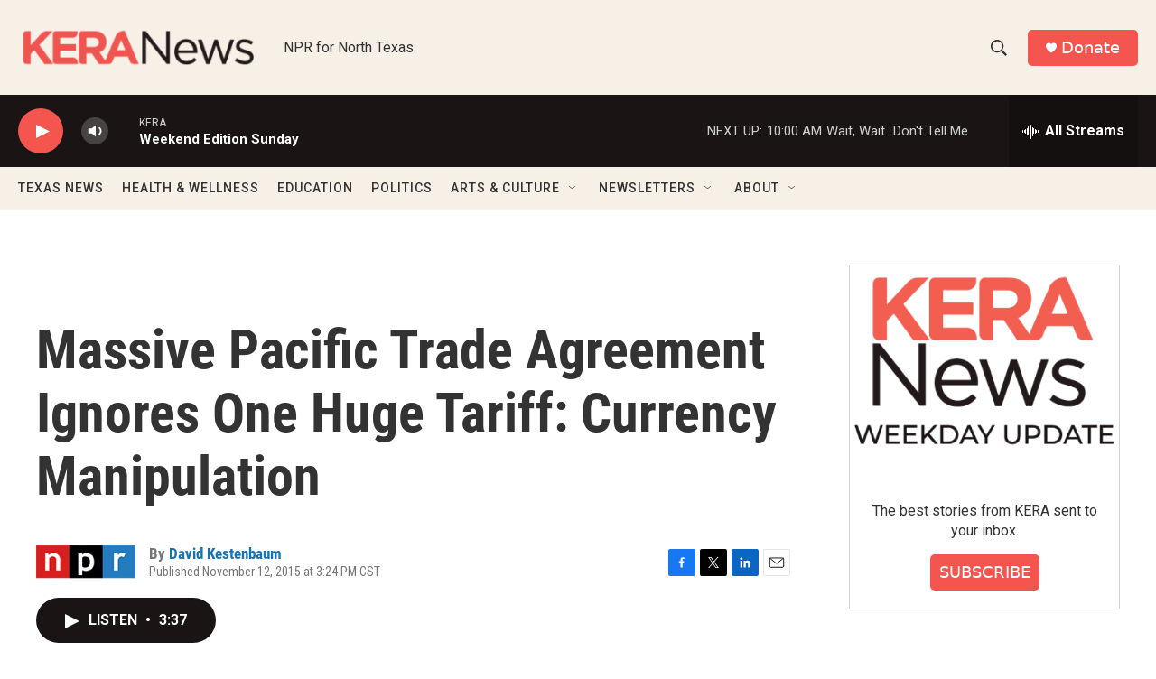

--- FILE ---
content_type: text/html; charset=utf-8
request_url: https://www.google.com/recaptcha/api2/aframe
body_size: 267
content:
<!DOCTYPE HTML><html><head><meta http-equiv="content-type" content="text/html; charset=UTF-8"></head><body><script nonce="aUxQhdiSGiouDuMYzYWKtw">/** Anti-fraud and anti-abuse applications only. See google.com/recaptcha */ try{var clients={'sodar':'https://pagead2.googlesyndication.com/pagead/sodar?'};window.addEventListener("message",function(a){try{if(a.source===window.parent){var b=JSON.parse(a.data);var c=clients[b['id']];if(c){var d=document.createElement('img');d.src=c+b['params']+'&rc='+(localStorage.getItem("rc::a")?sessionStorage.getItem("rc::b"):"");window.document.body.appendChild(d);sessionStorage.setItem("rc::e",parseInt(sessionStorage.getItem("rc::e")||0)+1);localStorage.setItem("rc::h",'1769354083800');}}}catch(b){}});window.parent.postMessage("_grecaptcha_ready", "*");}catch(b){}</script></body></html>